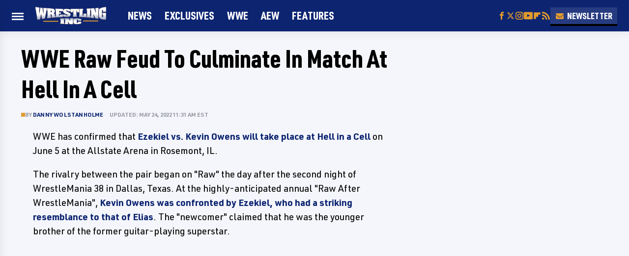

--- FILE ---
content_type: text/html
request_url: https://api.intentiq.com/profiles_engine/ProfilesEngineServlet?at=39&mi=10&dpi=936734067&pt=17&dpn=1&iiqidtype=2&iiqpcid=055d8c37-029d-4e91-b1bf-e6bb1a57a325&iiqpciddate=1769110853437&pcid=14d1ab10-c92d-4aea-a1ad-fd6e38c7f6d9&idtype=3&gdpr=0&japs=false&jaesc=0&jafc=0&jaensc=0&jsver=0.33&testGroup=A&source=pbjs&ABTestingConfigurationSource=group&abtg=A&vrref=https%3A%2F%2Fwww.wrestlinginc.com
body_size: 56
content:
{"abPercentage":97,"adt":1,"ct":2,"isOptedOut":false,"data":{"eids":[]},"dbsaved":"false","ls":true,"cttl":86400000,"abTestUuid":"g_f807794a-83c7-4adc-a20f-bf97995b4c5d","tc":9,"sid":-515746528}

--- FILE ---
content_type: text/plain; charset=utf-8
request_url: https://ads.adthrive.com/http-api/cv2
body_size: 5688
content:
{"om":["04897otm","088iw0y0","0f30f4e1-9374-4cbb-b9ab-eb832a760fc8","0iyi1awv","0p298ycs8g7","0pycs8g7","0rbjykqy","0sm4lr19","0y0basn0","1","1011_302_57035107","1011_302_57035141","101779_7764-1036209","101779_7764-1036210","10310289136970_559920874","10339421-5836009-0","10339426-5836008-0","10ua7afe","11142692","11509227","11560071","1185:1610326628","11896988","12010080","12010084","12010088","12047058","12168663","124682_660","124686_82","124843_10","124844_23","124848_8","124853_8","1374w81n","13mvd7kb","1610326628","1610326728","1610338926","1611092","17_23391296","17_24696334","17_24766951","17_24766957","17_24766984","17_24767244","17d49491-9d5f-41cc-8cd7-029a3b9f7f15","1891/84814","1IWwPyLfI28","1ca6o4s6","1qycnxb6","1r7rfn75","1zx7wzcw","202d4qe7","206_492063","206_547869","2132:42752854","2132:45327624","2132:45327625","2132:45563096","2132:45999649","2149:12147059","2179:587183202622605216","2249:650628025","2249:655776682","2249:662425279","2249:674673693","2249:683817811","2249:691910064","22e961e1-bdf0-42a4-8b4a-08e7dc854211","2307:0hly8ynw","2307:0pycs8g7","2307:1ktgrre1","2307:1qycnxb6","2307:37qyxakf","2307:72szjlj3","2307:77gj3an4","2307:794di3me","2307:7fl72cxu","2307:7fmk89yf","2307:7yj1wi4i","2307:875v1cu3","2307:8mv3pfbo","2307:8orkh93v","2307:8w4klwi4","2307:98xzy0ek","2307:9krcxphu","2307:9nex8xyd","2307:9r15vock","2307:9t6gmxuz","2307:a2uqytjp","2307:a566o9hb","2307:clbujs0n","2307:cv0h9mrv","2307:duxvs448","2307:fj5atwid","2307:fpbj0p83","2307:fqeh4hao","2307:gn3plkq1","2307:hrwidqo8","2307:hswgcqif","2307:iiu0wq3s","2307:ixtrvado","2307:kecbwzbd","2307:n3egwnq7","2307:ouycdkmq","2307:pi9dvb89","2307:plth4l1a","2307:rk5pkdan","2307:rnvjtx7r","2307:roeo100w","2307:s2ahu2ae","2307:s4s41bit","2307:seill0x0","2307:t8b9twm5","2307:tomxatk9","2307:uqph5v76","2307:uvzw7l54","2307:v4rfqxto","2307:x05tmoze","2307:xa16e6j5","2307:xc88kxs9","2307:xgjdt26g","2307:yass8yy7","2307:zd631qlo","2307:zpppp6w0","2409_15064_70_85809016","2409_15064_70_86128401","2409_15064_70_86683890","2409_25495_176_CR52092921","2409_25495_176_CR52092957","2409_25495_176_CR52175340","2409_25495_176_CR52178316","24598436","25","25_13mvd7kb","25_53v6aquw","25_6bfbb9is","25_8b5u826e","25_op9gtamy","25_pz8lwofu","25_ti0s3bz3","25_utberk8n","2636_1101777_7764-1036204","2662_200562_8172741","2676:86683890","2676:86698347","2711_15051_12169133","2760:176_CR52178316","28u7c6ez","29414696","29414711","2974:7809341","2bcce459-493a-41f7-ac0b-80a72c4d7b27","2mokbgft","308_125203_17","308_125204_13","31809564","31e3a439-c0a0-485b-b7da-aaf7f3b315be","33118520","3335_73_665280126","33419362","33603859","33604463","33605023","33608492","34018583","34182009","34534189","3490:CR52223710","3490:CR52223725","3490:CR52230541","35794949","3646_185414_T26335189","3658_106750_cmpalw5s","3658_15078_ce0kt1sn","3658_15078_fqeh4hao","3658_15233_79mkktxr","3658_155735_0pycs8g7","3658_18008_hswgcqif","3658_18008_nzm94v28","3658_184265_7fc6xgyo","3658_229286_evximl9e","3658_608642_qe3j7nn0","3658_67113_77gj3an4","3658_78719_4l7yzzlo","37qyxakf","381513943572","3822:24417995","38339436","39303318","3LMBEkP-wis","3a19xks2","3aptpnuj","3eeb1527-2af2-443b-b586-4fade5c8ed33","3hkzqiet","3jbho53b","3k7yez81","3p0mnojb","3v2n6fcp","4083IP31KS13blueboheme_a579a","409_189409","409_216386","439246469228","44023623","44629254","45327625","458901553568","45v886tf","46036511","46039087","46039469","46awavck","4749xx5e","481703827","485027845327","48700636","48700649","488692","492063","4941618","4947806","4etfwvf1","4f29ac3b-4cdd-466a-8e36-6c171c34e1db","4fk9nxse","4ka7p4yr","4zai8e8t","50479792","50588267","506704857","51004532","51372084","51372410","52136743","52136747","52137182","52141873","522709","52321874","5316_139700_4589264e-39c7-4b8f-ba35-5bd3dd2b4e3a","5316_139700_5be498a5-7cd7-4663-a645-375644e33f4f","5316_139700_63c5fb7e-c3fd-435f-bb64-7deef02c3d50","5316_139700_70a96d16-dcff-4424-8552-7b604766cb80","5316_139700_76cc1210-8fb0-4395-b272-aa369e25ed01","5316_139700_86ba33fe-6ccb-43c3-a706-7d59181d021c","5316_139700_87802704-bd5f-4076-a40b-71f359b6d7bf","5316_139700_9a3bafb0-c9ab-45f3-b86c-760a494d70d0","5316_139700_bd0b86af-29f5-418b-9bb4-3aa99ec783bd","5316_139700_cbda64c5-11d0-46f9-8941-2ca24d2911d8","5316_139700_cebab8a3-849f-4c71-9204-2195b7691600","5316_139700_de0a26f2-c9e8-45e5-9ac3-efb5f9064703","5316_139700_f25505d6-4485-417c-9d44-52bb05004df5","53v6aquw","5510:1nswb35c","5510:cymho2zs","5510:kecbwzbd","5510:m6t1h1z5","5510:mdhhxn07","5510:mznp7ktv","5510:ouycdkmq","5510:qlw2vktr","5510:uer2l962","5510:ujl9wsn7","5510:wfxqcwx7","55116643","55116649","5526539217","5563_66529_OADD2.7353135343210_1Q4LXSN5SX8NZNBFZM","55726194","557_409_220334","557_409_220344","557_409_223589","557_409_228105","557_409_228351","557_409_228363","557_409_228370","55826909","558_93_79mkktxr","558_93_hswgcqif","558_93_xurgfkt2","558_93_zd631qlo","56018481","560_74_18298249","561921909765","56341213","564549740","56566551","5670:7809341","583652883178231326","59856354","59873208","59873223","59873230","5am84p90","5iujftaz","5l03u8j0","5mq0qbm5","5nukj5da","5s8wi8hf","60f5a06w","61210719","618576351","618876699","618980679","61900466","619089559","61932920","61932925","61932957","61e01ec2-bf90-4ccc-93bd-a42eda09b209","62019933","62187798","6226505231","6226505239","6226530649","6226534267","6250_66552_1078081054","6250_66552_1112487743","6250_66552_1114488823","6250_66552_1116290323","627309156","627309159","627506494","628015148","628086965","628153053","628222860","628223277","628360579","628360582","628444259","628444262","628444349","628444433","628444439","628456307","628456310","628456382","628456391","628622163","628622169","628622172","628622175","628622241","628622244","628622247","628622250","628683371","628687043","628687157","628687460","628687463","628803013","628841673","629007394","629009180","629167998","629168001","629168010","629168565","629171196","629171202","629350437","62947514","62976224","630137823","63028689","63092381","630928655","6365_61796_784880275657","63barbg1","63t6qg56","6547_67916_26ggjg1Om01T1xX8cFNu","6547_67916_SzPPODHFRM0Gbzs8BBMm","6547_67916_WbXuLauYOscYWojaSZTB","6547_67916_nm6dbfDp8XFWn62dJJkq","6547_67916_zCa9902J7HuIlg1aCYUs","663293761","665280126","67298swazxr","67swazxr","680_99480_700109383","680_99480_700109389","680_99480_700109391","690_99485_1610326628","690_99485_1610326728","693863765","696292911","696520279","697189885","697190006","697525780","697525824","697525832","697876994","6pamm6b8","700109389","702834487","705115523","705117050","705127202","705415296","706320056","706320080","707103128","70_86698138","71e450b6-2c69-4ac1-aeb7-8708870f8851","722434589030","726223570444","732157689295","7354_138543_85807320","7414_121891_6205231","74243_74_18364134","7732580","77gj3an4","7809342","790703534105","794di3me","7969_149355_42602454","79mkktxr","79uzcvvj","7a0tg1yi","7cmeqmw8","7dba71d6-384a-428d-85d0-176a446895bd","7fdb39zj","7fl72cxu","7fmk89yf","7qevw67b","7s82759r","7sf7w6kh","7vlmjnq0","7xb3th35","7yj1wi4i","80243_80_12047058","8152859","8152878","8152879","8172734","8172738","8172741","81x4dv6q","82_7764-1036199","84a5skfr","85661854","85943196","85943199","85987450","86f0f05d-f58f-42bc-80ba-1db03b0641e4","89h5yo4x","8b5u826e","8camtqjh","8euh5txf","8iqiskfp","8orkh93v","8u2upl8r","8w4klwi4","9057/0328842c8f1d017570ede5c97267f40d","9057/211d1f0fa71d1a58cabee51f2180e38f","9309343","9458421","96srbype","97_8193073","97_8193078","985a506a-751b-4d39-8f4b-03545e02fda8","98xzy0ek","9krcxphu","9nex8xyd","9r15vock","9rqgwgyb","9rvsrrn1","9t6gmxuz","9vtd24w4","HFN_IsGowZU","NplsJAxRH1w","a2uqytjp","a4nw4c6t","a566o9hb","a7wye4jw","aa3b02f6-9fa6-40ea-961b-438b0a78ce6f","ab7f17b2-4c16-47ae-aa69-d7a79a96a3fa","ag5h5euo","axw5pt53","b5b7f63f-7b52-4110-b87b-803c6dffe91f","b5h6ex3r","b7kwhmdv","bd5xg6f6","bn278v80","bpdqvav8","bu0fzuks","c25t9p0u","c3jn1bgj","c75hp4ji","c7z0h277","ce0kt1sn","cf46ceef-efc8-4997-8c3b-cdc9abe46ef0","cgx63l2w","clbujs0n","cmpalw5s","cqant14y","cr-1orr1qciu9vd","cr-a9s2xe8tubwj","cr-a9s2xf8vubwj","cr-aaqt0j7wubwj","cr-aawz3f1rubwj","cr-aawz3f2tubwj","cr-aawz3f3uubwj","cr-aawz3i2xubwj","cr-aawz3i5rubwj","cr-c5zb4r7iuatj","cr-f6puwm2w27tf1","cr-flbd4mx4u9vd","cr-flbd4mx4uatj","cr-pyl983h4u9vd","cr-pyl983h4uatj","cr-pyl983h4ubwe","cr-rgymyck2uatj","cr-uciudeyuuatj","cr-w0x9tb3juatj","cr-zw8htmw6ubwe","cr223-e8rzwh0qxeu","cv0h9mrv","cymho2zs","czt3qxxp","d9f6t30y","dc9iz3n6","ddr52z0n","dif1fgsg","dsugp5th","dttupnse","duxvs448","e2c76his","eb9vjo1r","ecy21dds","edkk1gna","ekck35lf","etvejqth","evximl9e","fevt4ewx","fhon8bft","fhvuatu6","fj5atwid","fk23o2nm","fpbj0p83","fq298eh4hao","fqeh4hao","fy5qcztw","g4kw4fir","ge4000vb","gn3plkq1","gsr6rila","h4d8w3i0","hffavbt7","hrwidqo8","hswgcqif","hxxrc6st","hya8dpaz","i2aglcoy","iiu0wq3s","in3ciix5","iwc7djbc","ixtrvado","j39smngx","j728o85b","ja9t2zld","jci9uj40","jd035jgw","jr169syq","k9jhrswd","kecbwzbd","knoebx5v","ksrdc5dk","kz8629zd","l7bvynpy","ldv3iy6n","ljai1zni","lqdvaorh","lryy2wkw","ltkghqf5","lu0m1szw","m1gs48fk","m6t1h1z5","masyp8cy","mbgz0hvw","mdhhxn07","mk19vci9","mne39gsk","mtsc0nih","mznp7ktv","n3egwnq7","n5qy4p52","nmm1c7f0","nodohvfi","np9yfx64","nrlkfmof","nv0uqrqm","nww7g1ha","nzm94v28","o705c5j6","ofoon6ir","oj70mowv","okem47bb","onfnxgrh","op9gtamy","ou8gxy4u","ouycdkmq","oveppo2h","ox6po8bg","oz31jrd0","p3lqbugu","pefxr7k2","phlvi7up","pi9dvb89","pkydekxi","pl298th4l1a","plth4l1a","poc1p809","ppn03peq","prq4f8da","pzgd3hum","q6wuoqcc","q9c1qxt2","qaoxvuy4","qen3mj4l","qi6czu7b","qp9gc5fs","qqvgscdx","quk7w53j","qx169s69","r3co354x","r5pphbep","rcfcy8ae","riaslz7g","rk2985pkdan","rk5pkdan","rknnwvfz","roeo100w","rqjox9xh","rrlikvt1","rxj4b6nw","s2ahu2ae","s4s41bit","sdodmuod","seill0x0","sfg1qb1x","t34l2d9w","t5kb9pme","t73gfjqn","t7jqyl3m","t8qogbhp","teg4hf1e","ti0s3bz3","tk209rcs","tomxatk9","tp9pafvo","tsa21krj","u7p1kjgp","u7pifvgm","ubjltf5y","uer2l962","uf7vbcrs","uhebin5g","ujl9wsn7","ujqkqtnh","uk3rjp8m","uq0uwbbh","uqph5v76","utberk8n","uvn7tvga","v31rs2oq","v4rfqxto","vdcb5d4i","vj7hzkpp","vp295pyf","vshlmlqr","w15c67ad","w82ynfkl","wcxo4um9","wfxqcwx7","wix9gxm5","wt0wmo2s","wu5qr81l","ww9yxw2a","x0lc61jh","xa16e6j5","xdaezn6y","xe7etvhg","xgzzblzl","xmo5jx8r","xmrkzlba","xurgfkt2","yass8yy7","yi6qlg3p","ylz2n35t","yytee9j8","zc3llejm","zd631qlo","zdcvm9de","zep75yl2","ziox91q0","znl4u1zy","zpm9ltrh","zs4we7u0","zvdz58bk","zw6jpag6","zwzjgvpw","7979132","7979135"],"pmp":[],"adomains":["123notices.com","1md.org","about.bugmd.com","acelauncher.com","adameve.com","akusoli.com","allyspin.com","askanexpertonline.com","atomapplications.com","bassbet.com","betsson.gr","biz-zone.co","bizreach.jp","braverx.com","bubbleroom.se","bugmd.com","buydrcleanspray.com","byrna.com","capitaloneshopping.com","clarifion.com","combatironapparel.com","controlcase.com","convertwithwave.com","cotosen.com","countingmypennies.com","cratedb.com","croisieurope.be","cs.money","dallasnews.com","definition.org","derila-ergo.com","dhgate.com","dhs.gov","displate.com","easyprint.app","easyrecipefinder.co","fabpop.net","familynow.club","fla-keys.com","folkaly.com","g123.jp","gameswaka.com","getbugmd.com","getconsumerchoice.com","getcubbie.com","gowavebrowser.co","gowdr.com","gransino.com","grosvenorcasinos.com","guard.io","hero-wars.com","holts.com","instantbuzz.net","itsmanual.com","jackpotcitycasino.com","justanswer.com","justanswer.es","la-date.com","lightinthebox.com","liverrenew.com","local.com","lovehoney.com","lulutox.com","lymphsystemsupport.com","manualsdirectory.org","meccabingo.com","medimops.de","mensdrivingforce.com","millioner.com","miniretornaveis.com","mobiplus.me","myiq.com","national-lottery.co.uk","naturalhealthreports.net","nbliver360.com","nikke-global.com","nordicspirit.co.uk","nuubu.com","onlinemanualspdf.co","original-play.com","outliermodel.com","paperela.com","paradisestays.site","parasiterelief.com","peta.org","photoshelter.com","plannedparenthood.org","playvod-za.com","printeasilyapp.com","printwithwave.com","profitor.com","quicklearnx.com","quickrecipehub.com","rakuten-sec.co.jp","rangeusa.com","refinancegold.com","robocat.com","royalcaribbean.com","saba.com.mx","shift.com","simple.life","spinbara.com","systeme.io","taboola.com","tackenberg.de","temu.com","tenfactorialrocks.com","theoceanac.com","topaipick.com","totaladblock.com","usconcealedcarry.com","vagisil.com","vegashero.com","vegogarden.com","veryfast.io","viewmanuals.com","viewrecipe.net","votervoice.net","vuse.com","wavebrowser.co","wavebrowserpro.com","weareplannedparenthood.org","xiaflex.com","yourchamilia.com"]}

--- FILE ---
content_type: text/plain
request_url: https://rtb.openx.net/openrtbb/prebidjs
body_size: -226
content:
{"id":"0ce980e3-fa3a-4741-9dad-da4dbac622da","nbr":0}

--- FILE ---
content_type: text/plain
request_url: https://rtb.openx.net/openrtbb/prebidjs
body_size: -226
content:
{"id":"27582e0f-69c9-4ba8-956c-8f10bed5b969","nbr":0}

--- FILE ---
content_type: text/plain; charset=UTF-8
request_url: https://at.teads.tv/fpc?analytics_tag_id=PUB_17002&tfpvi=&gdpr_consent=&gdpr_status=22&gdpr_reason=220&ccpa_consent=&sv=prebid-v1
body_size: 56
content:
OWVhYTUyZTYtMzdjNC00NTRiLWIwMmMtYzA3NjFkNTZkYTQzIy0xLTE=

--- FILE ---
content_type: text/plain
request_url: https://rtb.openx.net/openrtbb/prebidjs
body_size: -226
content:
{"id":"f627be10-144a-4e44-b869-882a54e8cd43","nbr":0}

--- FILE ---
content_type: text/plain
request_url: https://rtb.openx.net/openrtbb/prebidjs
body_size: -226
content:
{"id":"845fd833-14d2-4693-a6f9-29868441be04","nbr":0}

--- FILE ---
content_type: text/plain
request_url: https://rtb.openx.net/openrtbb/prebidjs
body_size: -226
content:
{"id":"ebba17ea-7a6d-428d-aab7-5f329422dc30","nbr":0}

--- FILE ---
content_type: text/plain
request_url: https://rtb.openx.net/openrtbb/prebidjs
body_size: -84
content:
{"id":"9614773a-735b-4591-9288-475ef1022a9a","nbr":0}